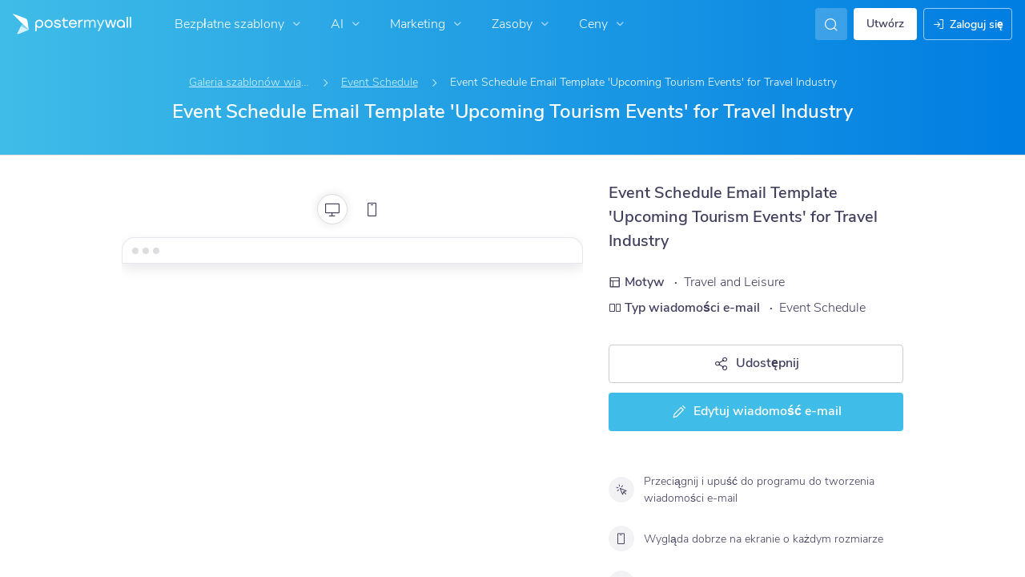

--- FILE ---
content_type: image/svg+xml
request_url: https://www.postermywall.com/assets/images/whatsapp-logo.svg
body_size: 1167
content:
<svg width="24" height="24" viewBox="0 0 33 33" fill="none" xmlns="http://www.w3.org/2000/svg">
    <rect x="2.18164" y="2.3288" width="27.9978" height="27.9978" rx="5.99952" fill="url(#paint0_linear_1759_341)"/>
    <path fill-rule="evenodd" clip-rule="evenodd"
          d="M16.1815 25.9047C21.4707 25.9047 25.7584 21.6169 25.7584 16.3277C25.7584 11.0385 21.4707 6.75073 16.1815 6.75073C10.8922 6.75073 6.60449 11.0385 6.60449 16.3277C6.60449 18.0453 7.05666 19.6573 7.84845 21.0512L6.60449 25.9047L11.6084 24.7443C12.9673 25.4843 14.5253 25.9047 16.1815 25.9047ZM16.1815 24.4313C20.6569 24.4313 24.285 20.8032 24.285 16.3277C24.285 11.8522 20.6569 8.22411 16.1815 8.22411C11.706 8.22411 8.07787 11.8522 8.07787 16.3277C8.07787 18.0557 8.61873 19.6574 9.54041 20.9727L8.81456 23.6946L11.5845 23.0021C12.8906 23.9035 14.4744 24.4313 16.1815 24.4313Z"
          fill="white"/>
    <path d="M13.7879 11.8814C13.5602 11.4241 13.2109 11.4645 12.8581 11.4645C12.2274 11.4645 11.2441 12.2199 11.2441 13.6257C11.2441 14.7778 11.7518 16.039 13.4626 17.9257C15.1136 19.7464 17.2829 20.6883 19.0838 20.6562C20.8847 20.6241 21.2553 19.0744 21.2553 18.551C21.2553 18.319 21.1113 18.2033 21.0122 18.1718C20.3984 17.8773 19.2665 17.3285 19.009 17.2254C18.7515 17.1223 18.617 17.2618 18.5334 17.3376C18.2998 17.5602 17.8369 18.2161 17.6783 18.3637C17.5198 18.5112 17.2835 18.4365 17.1851 18.3808C16.8232 18.2355 15.842 17.7991 15.0598 17.0409C14.0925 16.1032 14.0357 15.7805 13.8535 15.4934C13.7077 15.2636 13.8147 15.1227 13.8681 15.0611C14.0765 14.8206 14.3643 14.4493 14.4933 14.2648C14.6224 14.0803 14.5199 13.8002 14.4584 13.6257C14.1941 12.8754 13.9701 12.2472 13.7879 11.8814Z"
          fill="white"/>
    <defs>
        <linearGradient id="paint0_linear_1759_341" x1="3.9733" y1="30.3265" x2="27.7426" y2="3.68132" gradientUnits="userSpaceOnUse">
            <stop stop-color="#02D648"/>
            <stop offset="1" stop-color="#36F46C"/>
        </linearGradient>
    </defs>
</svg>